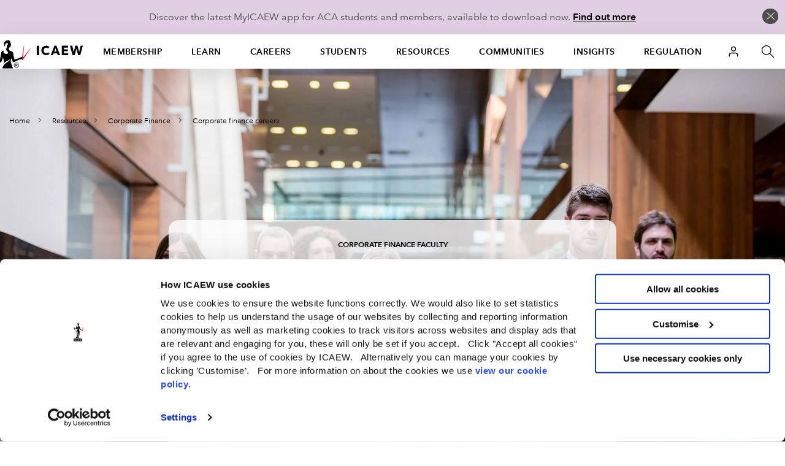

--- FILE ---
content_type: image/svg+xml
request_url: https://cdn.icaew.com/v1/production/img/fe-global/contact/footer-twitter.svg
body_size: 226
content:
<svg width="28" height="28" viewBox="0 0 28 28" fill="none" xmlns="http://www.w3.org/2000/svg">
<path d="M19.518 7.63636L14.8371 12.9681M14.8371 12.9681L11.0905 7.63636H8.16667L13.2427 14.86M14.8371 12.9681L20.034 20.3636H17.1102L13.2427 14.86M8.33866 20.3636L13.2427 14.86" stroke="white" stroke-width="1.27273" stroke-linecap="round" stroke-linejoin="round"/>
</svg>
